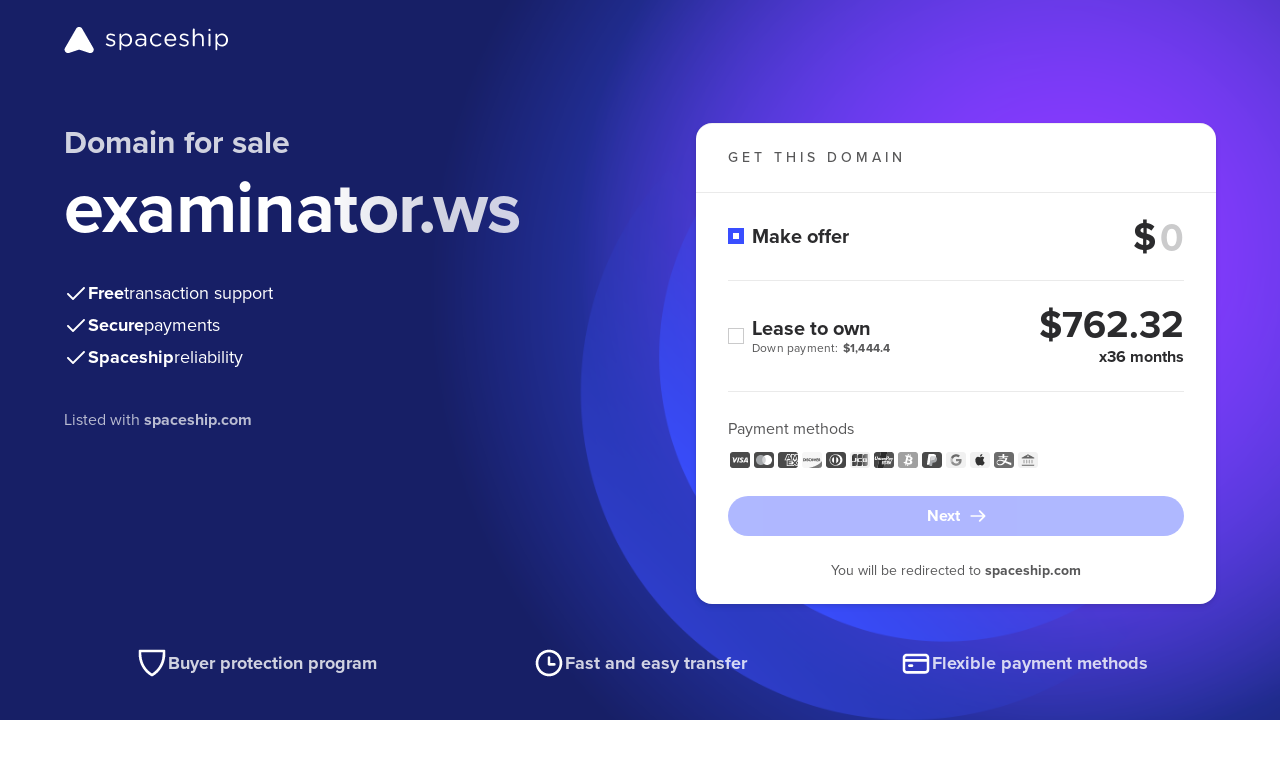

--- FILE ---
content_type: text/html
request_url: http://examinator.ws/
body_size: 5801
content:
<!doctype html>
<html lang="en">
<head>
    <meta charset="UTF-8">
    <meta name="viewport"
          content="width=device-width, user-scalable=no, initial-scale=1.0, maximum-scale=1.0, minimum-scale=1.0">
    <meta http-equiv="X-UA-Compatible" content="ie=edge">
    <meta name="description" content="examinator.ws is for sale on Spaceship. Secure checkout and quick transfer. See all purchase options. No hidden fees.">

    <!-- Open Graph -->
    <meta property="og:title" content="Buy examinator.ws | Spaceship">
    <meta property="og:description" content="Own examinator.ws today. Secure checkout and guided transfer support. No hidden fees.">
    <meta property="og:type" content="website">
    <meta property="og:url" content="https://examinator.ws">
    <meta property="og:site_name" content="Spaceship">
    <meta property="og:locale" content="en_US">

    <!-- Twitter (X) -->
    <meta name="twitter:card" content="summary">
    <meta name="twitter:title" content="Buy examinator.ws | Spaceship">
    <meta name="twitter:description" content="Own examinator.ws today. Secure checkout and guided transfer support. No hidden fees.">
    <meta name="twitter:site" content="@spaceship">

    <!-- Canonical -->
    <link rel="canonical" href="https://examinator.ws">

    <link rel="stylesheet" href="https://forsale.spaceship-cdn.com/static/version/0.29.2/main.css">
    <title>examinator.ws for sale | Spaceship.com</title>
    <link rel="apple-touch-icon" sizes="57x57" href="https://forsale.spaceship-cdn.com/static/version/0.29.2/assets/fonts/apple-touch-icon-57x57.png">
    <link rel="apple-touch-icon" sizes="60x60" href="https://forsale.spaceship-cdn.com/static/version/0.29.2/assets/fonts/apple-touch-icon-60x60.png">
    <link rel="apple-touch-icon" sizes="72x72" href="https://forsale.spaceship-cdn.com/static/version/0.29.2/assets/fonts/apple-touch-icon-72x72.png">
    <link rel="apple-touch-icon" sizes="76x76" href="https://forsale.spaceship-cdn.com/static/version/0.29.2/assets/fonts/apple-touch-icon-76x76.png">
    <link rel="apple-touch-icon" sizes="114x114" href="https://forsale.spaceship-cdn.com/static/version/0.29.2/assets/fonts/apple-touch-icon-114x114.png">
    <link rel="apple-touch-icon" sizes="120x120" href="https://forsale.spaceship-cdn.com/static/version/0.29.2/assets/fonts/apple-touch-icon-120x120.png">
    <link rel="apple-touch-icon" sizes="144x144" href="https://forsale.spaceship-cdn.com/static/version/0.29.2/assets/fonts/apple-touch-icon-144x144.png">
    <link rel="apple-touch-icon" sizes="152x152" href="https://forsale.spaceship-cdn.com/static/version/0.29.2/assets/fonts/apple-touch-icon-152x152.png">
    <link rel="apple-touch-icon" sizes="180x180" href="https://forsale.spaceship-cdn.com/static/version/0.29.2/assets/fonts/apple-touch-icon-180x180.png">
    <link rel="icon" type="image/png" sizes="16x16" href="https://forsale.spaceship-cdn.com/static/version/0.29.2/assets/fonts/favicon-16x16.png">
    <link rel="icon" type="image/png" sizes="32x32" href="https://forsale.spaceship-cdn.com/static/version/0.29.2/assets/fonts/favicon-32x32.png">
    <link rel="icon" type="image/png" sizes="96x96" href="https://forsale.spaceship-cdn.com/static/version/0.29.2/assets/fonts/favicon-96x96.png">
    <link rel="icon" type="image/png" sizes="192x192" href="https://forsale.spaceship-cdn.com/static/version/0.29.2/assets/fonts/android-icon-192x192.png">
    <link rel="icon" type="image/png" sizes="512x512" href="https://forsale.spaceship-cdn.com/static/version/0.29.2/assets/fonts/favicon-512x512.png">
    <link rel="manifest" href="https://forsale.spaceship-cdn.com/static/version/0.29.2/assets/fonts/manifest.json">

    <script type="application/ld+json">
{
  "@context": "https://schema.org",
  "@type": "FAQPage",
  "mainEntity": [
    {
      "@type": "Question",
      "name": "How fast is the domain transfer?",
      "acceptedAnswer": {
        "@type": "Answer",
        "text": "Transfer timing depends on the domain's current registrar and the transfer method. Spaceship provides guided transfer support and helps monitor the process until completion."
      }
    },
    {
      "@type": "Question",
      "name": "Is the payment and domain transfer secure?",
      "acceptedAnswer": {
        "@type": "Answer",
        "text": "Yes. Transactions are processed via Spaceship's secure checkout, and the transfer process is guided and monitored until completion."
      }
    },
    {
      "@type": "Question",
      "name": "Can I make an offer?",
      "acceptedAnswer": {
        "@type": "Answer",
        "text": "If enabled by the seller, you can submit an offer directly on the For Sale Page."
      }
    },
    {
      "@type": "Question",
      "name": "Is Lease-to-Own (LTO) available for this domain?",
      "acceptedAnswer": {
        "@type": "Answer",
        "text": "Lease-to-Own plans may be available depending on seller settings. If available, you can select the Lease-to-Own option during checkout."
      }
    },
    {
      "@type": "Question",
      "name": "Will I get an invoice or receipt?",
      "acceptedAnswer": {
        "@type": "Answer",
        "text": "Yes. A receipt/invoice is provided after purchase and will be available in your account or sent by email."
      }
    }
  ]
}
</script>
</head>








<body>
<div class="marketplace-parkingpage-ui-scope gb-scope-sds">
    <div class="app">
        <header class="mp-header">
    <div class="mp-header__container gb-container">
        <a data-zid="logo" aria-label="Spaceship" href="https://www.spaceship.com/" class="mp-header__logo-link">
            <img width="165" height="28" class="gb-d-none gb-d-md-block mp-header__logo-icon" src="https://forsale.spaceship-cdn.com/static/version/0.29.2/assets/fonts/spaceship-logo.svg" alt="Spaceship logo" />
            <img width="24" height="24" class="gb-d-md-none" src="https://forsale.spaceship-cdn.com/static/version/0.29.2/assets/fonts/spaceship-logo-small.svg" alt="Spaceship logo" />
        </a>
    </div>
</header>

        <main class="mp-main">
            <div class="mp-main__container gb-container">
                <div class="domain">
                    <div id="domain-info" class="domain__info">
                        <p class="domain__info-reason" data-zid="domainInfoReason">Domain for sale</p>
                        <h1 class="domain__info-title" data-zid="domainInfoTitle">
                            <span class="domain__info-title-text">examinator.ws</span>
                        </h1>


                        <ul class="domain__info-advantages-list">
                            <li class="domain__info-advantages-list-item" data-zid="domainInfoFreeRow">
                                <img width="24" height="24" src="https://forsale.spaceship-cdn.com/static/version/0.29.2/assets/fonts/regular-tick.svg" alt="Free transaction support" />
                                <strong class="domain__info-advantages-list-item-bold" data-zid="domainInfoFree">Free</strong> <span class="domain__info-advantages-list-item-text" data-zid="domainInfoFreeText">transaction support</span>
                            </li>

                            <li class="domain__info-advantages-list-item" data-zid="domainInfoSecureRow">
                                <img width="24" height="24" src="https://forsale.spaceship-cdn.com/static/version/0.29.2/assets/fonts/regular-tick.svg" alt="Secure payments" />
                                <strong class="domain__info-advantages-list-item-bold" data-zid="domainInfoSecure">Secure</strong> <span class="domain__info-advantages-list-item-text" data-zid="domainInfoSecureText">payments</span>
                            </li>

                            <li class="domain__info-advantages-list-item" data-zid="domainInfoSecureRow">
                                <img width="24" height="24" src="https://forsale.spaceship-cdn.com/static/version/0.29.2/assets/fonts/regular-tick.svg" alt="Spaceship reliability" />
                                <strong class="domain__info-advantages-list-item-bold" data-zid="domainInfoSecure">Spaceship</strong> <span class="domain__info-advantages-list-item-text" data-zid="domainInfoSecureText">reliability</span>
                            </li>
                        </ul>
                        <p class="domain__info-caption gb-d-none gb-d-lg-block">
                            Listed with <a href="https://www.spaceship.com" target="_blank"><strong>spaceship.com</strong></a>
                        </p>
                    </div>

                            <div class="domain__card domain-card-with-options">
                                    <div class="domain-card-with-options__title-wrapper">
                                        <p class="domain-card-with-options__title" data-zid="domainCardWithOptionsTitle">get this domain</p>
                                        <hr class="domain-card-with-options__title-divider">
                                    </div>

                                <div role="radiogroup" aria-label="Action type radio group" class="domain-card-with-options__radio-group">
                                    <div class="domain-card-with-options__option">
                                        <div class="domain-card-with-options__radio-wrapper">
                                            <div class="gb-radio gb-selectable" data-zid="selectableMakeOffer">
                                                <input name="action-type-radio-group" type="radio" role="radio" class="gb-selectable__native gb-selectable__native--checked" id="make-offer-action-type" aria-labelledby="make-offer-action-type-label-content" value="Make offer" checked>
                                                <label for="make-offer-action-type" class="gb-selectable__label">
                                                    <span id="make-offer-action-type-label-content" class="gb-selectable__label-content" data-zid="selectableMakeOfferLabelText">Make offer</span>
                                                    <span class="gb-selectable__label-media"><span class="gb-radio__mark"></span></span>
                                                </label>
                                            </div>

                                            <div class="domain-card-with-options__input-tooltip-wrapper">
                                                <div class="domain-card-with-options__input-wrapper">
                                                    <span class="domain-card-with-options__currency-sup">$</span>
                                                    <label class="domain-card-with-options__offer-label">
                                                        <input id="offer-price-input" class="domain-card-with-options__price domain-card-with-options__price--input gb-text-right"
                                                               data-zid="priceInputMakeOffer" required type="text" pattern="[0-9,]*" inputmode="numeric" onInput="this.parentNode.dataset.value = this.value" size="3" placeholder="0">
                                                    </label>
                                                </div>

                                                

                                            </div>
                                        </div>

                                            <div class="cta-validation-error__container gb-mini-alert gb-mini-alert--error domain-card-with-options__error-message " role="alert">
                                                <img width="1em" height="1em" class="gb-icon-img gb-mini-alert__icon" src="https://forsale.spaceship-cdn.com/static/version/0.29.2/assets/fonts/alert-info-filled.svg" alt="Your offer must be higher than the seller’s minimum price."/>
                                                <div class="gb-mini-alert__content cta-validation-error__message domain-card-with-options__error-text">Your offer must be higher than the seller’s minimum price.</div>
                                            </div>
                                    </div>

                                    <hr class="domain-card-with-options__divider">

                                        <div class="domain-card-with-options__option domain-card-with-options__option-lto">
                                            <div class="domain-card-with-options__radio-wrapper">
                                                <div class="gb-radio gb-selectable" data-zid="selectableLto">
                                                    <input name="action-type-radio-group" type="radio" role="radio" class="gb-selectable__native domain-card-with-options__lto-radio-option" id="lto-action-type" aria-labelledby="lto-action-type-label-content" aria-describedby="lto-action-type-final-label-hint lto-action-type-down-label-hint" value="Lease to own">
                                                    <label for="lto-action-type" class="gb-selectable__label">
                                                            <span id="lto-action-type-down-label-hint" class="gb-selectable__label-hint">Down payment: <strong class="gb-ml-small">$1,444.4</strong></span>
                                                        <span id="lto-action-type-label-content" class="gb-selectable__label-content" data-zid="selectableLtoLabelText">Lease to own</span>
                                                        <span class="gb-selectable__label-media"><span class="gb-radio__mark"></span></span>
                                                    </label>
                                                </div>
                                    
                                                <p class="domain-card-with-options__price gb-text-right" data-zid="domainCardWithOptionsPrice">
                                                    $762.32
                                                    <span class="gb-h6 gb-d-block gb-mb-0">x36 months</span>
                                                </p>
                                            </div>
                                        </div>
                                </div>

                                <hr class="domain-card-with-options__divider domain-card-with-options__divider--bottom">

                                <div class="domain__card-payment">
    <div class="domain__card-payment-methods">
        <p class="domain__card-payment-text gb-text-left" data-zid="domainCardPaymentText">Payment methods</p>

        <ul class="domain__card-payment-icons">
            <li class="domain__card-payment-icons-item">
                <img width="24" height="24" class="domain__card-payment-icon" src="https://forsale.spaceship-cdn.com/static/version/0.29.2/assets/fonts/visa-grayscale.svg" alt="Visa" />
            </li>
            <li class="domain__card-payment-icons-item">
                <img width="24" height="24" class="domain__card-payment-icon" src="https://forsale.spaceship-cdn.com/static/version/0.29.2/assets/fonts/mastercard-grayscale.svg" alt="Mastercard" />
            </li>
            <li class="domain__card-payment-icons-item">
                <img width="24" height="24" class="domain__card-payment-icon" src="https://forsale.spaceship-cdn.com/static/version/0.29.2/assets/fonts/american-express-grayscale.svg" alt="American Express" />
            </li>
            <li class="domain__card-payment-icons-item">
                <img width="24" height="24" class="domain__card-payment-icon" src="https://forsale.spaceship-cdn.com/static/version/0.29.2/assets/fonts/discover-grayscale.svg" alt="Discover" />
            </li>
            <li class="domain__card-payment-icons-item">
                <img width="24" height="24" class="domain__card-payment-icon" src="https://forsale.spaceship-cdn.com/static/version/0.29.2/assets/fonts/dinersclub-grayscale.svg" alt="Dinersclub" />
            </li>
            <li class="domain__card-payment-icons-item">
                <img width="24" height="24" class="domain__card-payment-icon" src="https://forsale.spaceship-cdn.com/static/version/0.29.2/assets/fonts/jsb-grayscale.svg" alt="JSB" />
            </li>
            <li class="domain__card-payment-icons-item">
                <img width="24" height="24" class="domain__card-payment-icon" src="https://forsale.spaceship-cdn.com/static/version/0.29.2/assets/fonts/unionpay-grayscale.svg" alt="UnionPay" />
            </li>
            <li class="domain__card-payment-icons-item">
                <img width="24" height="24" class="domain__card-payment-icon" src="https://forsale.spaceship-cdn.com/static/version/0.29.2/assets/fonts/bitcoin-grayscale.svg" alt="Bitcoin" />
            </li>
            <li class="domain__card-payment-icons-item">
                <img width="24" height="24" class="domain__card-payment-icon" src="https://forsale.spaceship-cdn.com/static/version/0.29.2/assets/fonts/paypal-grayscale.svg" alt="Paypal" />
            </li>
            <li class="domain__card-payment-icons-item">
                <img width="24" height="24" class="domain__card-payment-icon" src="https://forsale.spaceship-cdn.com/static/version/0.29.2/assets/fonts/googlepay-grayscale.svg" alt="GooglePay" />
            </li>
            <li class="domain__card-payment-icons-item">
                <img width="24" height="24" class="domain__card-payment-icon" src="https://forsale.spaceship-cdn.com/static/version/0.29.2/assets/fonts/applepay-grayscale.svg" alt="ApplePay" />
            </li>
            <li class="domain__card-payment-icons-item">
                <img width="24" height="24" class="domain__card-payment-icon" src="https://forsale.spaceship-cdn.com/static/version/0.29.2/assets/fonts/alipay-grayscale.svg" alt="AliPay" />
            </li>
            <li class="domain__card-payment-icons-item">
                <img width="24" height="24" class="domain__card-payment-icon" src="https://forsale.spaceship-cdn.com/static/version/0.29.2/assets/fonts/wire-transfer-grayscale.svg" alt="WireTransfer" />
            </li>
        </ul>
    </div>
</div>

                                    <buton class="domain__card-payment-cta gb-button gb-button--brand gb-button--block gb-is-disabled" data-zid="domainCtaButton" disabled>
                                        <img class="gb-icon-img gb-button__icon gb-button__icon--trailing" src="https://forsale.spaceship-cdn.com/static/version/0.29.2/assets/fonts/arrow-right.svg" alt="Next" />
                                        <span class="gb-button__text">Next</span>
                                    </buton>

                                    <div class="cta-validation-error__container gb-mini-alert gb-mini-alert--error domain-card-with-options__error-message " role="alert">
                                        <img width="1em" height="1em" class="gb-icon-img gb-mini-alert__icon" src="https://forsale.spaceship-cdn.com/static/version/0.29.2/assets/fonts/alert-info-filled.svg" alt="Please select one of the options above"/>
                                        <div class="gb-mini-alert__content cta-validation-error__message domain-card-with-options__error-text">Please select one of the options above</div>
                                    </div>

                                    <div class="card-caption gb-pt-3">
                                        <p class="card-caption__text gb-mb-0">You will be redirected to <strong>spaceship.com</strong></p>
                                    </div>
                            </div>

                    <div id="domain-info-mobile" class="domain__info gb-d-lg-none">
                        <p class="domain__info-caption">
                            Listed with <a href="https://www.spaceship.com" target="_blank"><strong>spaceship.com</strong></a>
                        </p>
                    </div>
                </div>
            </div>
        </main>

        <footer class="mp-footer">
    <div class="benefits">
        <div class="benefits__content gb-container">
            <hr class="benefits__divider gb-d-md-none">
            <div class="benefits__item">
                <img width="32" height="32" src="https://forsale.spaceship-cdn.com/static/version/0.29.2/assets/fonts/protection.svg" alt="Buyer protection program" />
                <p class="benefits__item-text" data-zid="buyerProtectionProgram">Buyer protection program</p>
            </div>
            <div class="benefits__item">
                <img width="32" height="32" src="https://forsale.spaceship-cdn.com/static/version/0.29.2/assets/fonts/clock.svg" alt="Fast and easy transfer" />
                <p class="benefits__item-text" data-zid="fastAndEasyTransfer">Fast and easy transfer</p>
            </div>
            <div class="benefits__item">
                <img width="32" height="32" src="https://forsale.spaceship-cdn.com/static/version/0.29.2/assets/fonts/card.svg" alt="Flexible payment methods" />
                <p class="benefits__item-text" data-zid="flexiblePaymentMethods">Flexible payment methods</p>
            </div>
        </div>
    </div>
    <div class="mp-footer__main-content">
        <div class="mp-footer__container gb-container">
            <p class="mp-footer__content">
                <img width="24" height="24" src="https://forsale.spaceship-cdn.com/static/version/0.29.2/assets/fonts/spaceship-logo-small.svg" alt="Spaceship logo" />
                <span class="mp-footer__text">The entirety of this site is protected by copyright © 2001–<span id="current-year"></span> spaceship.com — 4600 East Washington Street, Suite 305, Phoenix, AZ 85034, USA</span>
            </p>
        </div>
    </div>
</footer>

    </div>

        <div id="contact-form-modal" class="gb-modal-base gb-modal--scrollable-body gb-modal gb-is-transition-leave-done gb-d-none" tabindex="0">
            <div role="dialog" class="gb-modal-base__surface">
                <div class="gb-modal-header">
                    <div class="gb-modal-header__holder">
                        Your personal information
                    </div>
                    <button class="gb-modal__close-button gb-modal-header__close gb-button gb-button--icon gb-button--gray-ghost" type="button">
                        <img class="gb-icon-img gb-button__icon" src="https://forsale.spaceship-cdn.com/static/version/0.29.2/assets/fonts/regular-cross.svg" alt="Close" />
                        <span class="gb-button__text">Close</span>
                    </button>
                </div>
                <div class="gb-modal-body">
                    <p class="gb-mb-4">Fill-in your basic information to submit the offer for <strong>examinator.ws</strong></p>
                    <form id="contact-form" novalidate>
                        <div class="gb-row gb-mb-3">
                            <div class="gb-col-12 gb-col-sm-6 gb-mb-3">
                                <div class="gb-form-label">
                                    <label for="first-name-field">First name *</label>
                                </div>
                                <div class="gb-input gb-textfield">
                                    <input id="first-name-field" name="firstName" placeholder="Enter your first name" class="gb-textfield__input gb-input__input" type="text" value="" required>
                                </div>
                                <span id="first-name-error" class="gb-form-description gb-form-description--error gb-d-none">Required field</span>
                            </div>
                            <div class="gb-col-12 gb-col-sm-6 gb-mb-3">
                                <div class="gb-form-label">
                                    <label for="last-name-field">Last name *</label>
                                </div>
                                <div class="gb-input gb-textfield">
                                    <input id="last-name-field" name="lastName" placeholder="Enter your last name" class="gb-textfield__input gb-input__input" type="text" value="" required>
                                </div>
                                <span id="last-name-error" class="gb-form-description gb-form-description--error gb-d-none">Required field</span>
                            </div>
                            <div class="gb-col-12 gb-mb-3">
                                <div class="gb-form-label">
                                    <label for="email-field">Email *</label>
                                </div>
                                <div class="gb-input gb-textfield">
                                    <input id="email-field" name="email" placeholder="Enter your email address" class="gb-textfield__input gb-input__input" type="email" title="Email should be in format: example@domain.com" value="" maxlength="128" required>
                                </div>
                                <span id="email-error" class="gb-form-description gb-form-description--error gb-d-none">Email address is not valid</span>
                            </div>
                            <div class="gb-col-12">
                                <div class="mp-phone-number-input-holder">
    <div class="gb-form-label">
        <label for="phone-input">Phone Number *</label>
    </div>
    <div id="phone-number-input" class="gb-input-group gb-phone-number-input gb-mb-1">
        <div class="gb-select gb-phone-number-input__select">
            <div id="select-trigger" class="gb-input gb-select__anchor gb-phone-number-input__select-trigger gb-input--inline gb-input--has-trailing-1-icons-0-buttons" role="button" tabindex="0">
                <div class="gb-input__icons-leading"></div>
                <div class="gb-select__anchor-content gb-input__input gb-is-placeholder">
                    <div id="select-trigger-text" class="gb-text-truncate">000</div>
                </div>
                <div class="gb-input__icons-trailing">
                    <div class="gb-input__icon">
                        <img width="20" height="20" class="gb-icon-img" src="https://forsale.spaceship-cdn.com/static/version/0.29.2/assets/fonts/chevron-down.svg" />
                    </div>
                </div>
            </div>
        </div>
        <div id="phone-input-holder" class="gb-input gb-textfield gb-phone-number-input__phone">
            <input id="phone-input" placeholder="000 000 000 000" aria-label="phone number" class="gb-textfield__input gb-input__input" type="tel" minlength="4" maxlength="12" required>
        </div>
    </div>
    <span id="phone-input-message" class="gb-form-description gb-form-description--error gb-d-none"></span>
    <div id="country-select" class="gb-dropdown gb-is-stretched gb-is-transition-leave-done gb-d-none">
        <div class="gb-dropdown__overlay" role="presentation"></div>
        <div class="gb-dropdown__content">
            <div class="gb-dropdown__header-mobile">
                <div class="gb-dropdown__title">Select country</div>
                <button class="gb-dropdown__close gb-button gb-button--icon gb-button--gray-ghost" type="button">
                    <img class="gb-icon-img gb-button__icon" src="https://forsale.spaceship-cdn.com/static/version/0.29.2/assets/fonts/regular-cross.svg" alt="Close" />
                    <span class="gb-button__text">Close</span>
                </button>
            </div>
            <div class="gb-dropdown__header">
                <div class="gb-select-search">
                    <div class="gb-input gb-textfield gb-select-search__textfield gb-input--ghost gb-input--has-leading-1-icons-0-buttons gb-input--without-leading-outer-icon-safe-area">
                        <div class="gb-input__icons-leading">
                            <div class="gb-input__icon">
                                <img class="gb-icon-img" src="https://forsale.spaceship-cdn.com/static/version/0.29.2/assets/fonts/search.svg" alt="Search" />
                            </div>
                        </div>
                        <input id="select-search" class="gb-textfield__input gb-input__input" placeholder="Search here" type="text" value="">
                    </div>
                </div>
            </div>
            <div class="gb-dropdown__container">
                <ul role="listbox" class="gb-action-list"></ul>
            </div>
        </div>
    </div>
</div>

                            </div>
                        </div>
                    </form>
                    <p class="gb-mb-0">After entering your personal info you will be redirected to <strong>spaceship.com</strong> where you can negotiate the purchase of this domain.</p>
                </div>
                <div class="gb-modal-footer">
                    <a id="submit-link" class="gb-button gb-button--block gb-button--brand gb-is-disabled" href="/" disabled>
                        <span class="gb-button__text">Submit offer</span>
                    </a>
                </div>
            </div>
        </div>


        <div id="lto-info-modal" class="gb-modal-base gb-modal--scrollable-body gb-modal gb-is-transition-leave-done gb-d-none" tabindex="0">
            <div role="dialog" class="gb-modal-base__surface">
                <div class="gb-modal-header">
                    <div class="gb-modal-header__holder">
                        Lease to own
                    </div>
                    <button class="gb-modal__close-button gb-modal-header__close gb-button gb-button--icon gb-button--gray-ghost" type="button">
                        <img class="gb-icon-img gb-button__icon" src="https://forsale.spaceship-cdn.com/static/version/0.29.2/assets/fonts/regular-cross.svg" alt="Close" />
                        <span class="gb-button__text">Close</span>
                    </button>
                </div>
                <div class="gb-modal-body">
                    <p class="gb-subtitle-small gb-mb-3">Start using your domain right away and gain full ownership once all payments are complete!</p>
                    <div class="gb-card gb-card--shadow-level4 gb-mb-3">
                        <div class="gb-card__container">
                                <div class="gb-row gb-row--line gb-row--gutter-sm">
                                    <div class="gb-col">
                                        <p class="gb-mb-1">First payment</p>
                                    </div>
                                    <div class="gb-col-auto">
                                        <p class="gb-mb-1">$1,444.4</p>
                                    </div>
                                </div>
                            <div class="gb-row gb-row--line gb-row--gutter-sm">
                                <div class="gb-col">
                                    <p class="gb-mb-1">Future monthly payments (x36)</p>
                                </div>
                                <div class="gb-col-auto">
                                    <p class="gb-mb-1">$762.32/mo</p>
                                </div>
                            </div>
                            <hr class="gb-divider gb-divider--horizontal gb-mt-1 gb-mb-2">
                            <div class="gb-row gb-row--line gb-row--gutter-sm gb-text-bold">
                                <div class="gb-col">
                                    <p class="gb-mb-0">Full price</p>
                                </div>
                                <div class="gb-col-auto">
                                    <p class="gb-mb-0">$28,888</p>
                                </div>
                            </div>
                        </div>
                    </div>
                    <div class="gb-row gb-row--gutter-sm">
                        <div class="gb-col-12 gb-col-sm-6 gb-mb-2 gb-mb-sm-0">
                            <p class="hint-text gb-text-small gb-mb-0">
                                <img class="hint-text__icon" width="20" height="20" src="https://forsale.spaceship-cdn.com/static/version/0.29.2/assets/fonts/regular-tick-dark.svg" alt="Start using the domain immediately" />
                                <span>Start using the domain immediately</span>
                            </p>
                        </div>
                        <div class="gb-col-12 gb-col-sm-6">
                            <p class="hint-text gb-text-small gb-mb-0">
                                <img class="hint-text__icon" width="20" height="20" src="https://forsale.spaceship-cdn.com/static/version/0.29.2/assets/fonts/regular-tick-dark.svg" alt="Full ownership once it's paid in full" />
                                <span>Full ownership once it's paid in full</span>
                            </p>
                        </div>
                    </div>
                </div>
                <div class="gb-modal-footer">
                    <div class="gb-row gb-row--gutter-sm gb-dir-sm--row-reverse">
                        <div class="gb-col-12 gb-col-sm-6 gb-mb-2 gb-mb-sm-0">
                            <a class="gb-button gb-button--block gb-button--brand" href="https://www.spaceship.com/marketplace/add-to-cart-lto/marketplacedomainid/ff6e39db-bfca-48da-928f-75c050c668fb">
                                <img class="gb-icon-img gb-button__icon gb-button__icon--trailing" src="https://forsale.spaceship-cdn.com/static/version/0.29.2/assets/fonts/redirect.svg" alt="Make first payment" />
                                <span class="gb-button__text">Make first payment</span>
                            </a>
                        </div>
                        <div class="gb-col-12 gb-col-sm-6">
                            <button class="gb-modal__close-button gb-button gb-button--block gb-button--brand-ghost" type="button">
                                <span class="gb-button__text">Close</span>
                            </button>
                        </div>
                    </div>
                </div>
            </div>
        </div>
</div>
</body>
<script>
    window.STATIC_PATH = 'https://forsale.spaceship-cdn.com/static/version/0.29.2';
    window.DOMAIN_CONFIG = {
        domainUrl: 'https://examinator.ws',
        domainName: 'examinator.ws',
        marketPlaceDomainId: 'ff6e39db-bfca-48da-928f-75c050c668fb',
        offerEnabled: true,
        buyItNowOnlyEnabled: false,
        minOfferPrice: parseFloat('1388'),
        formattedMinOfferPrice: '$1,388',
            ltoConfig: {
                totalPrice: '$28,888',
                downPayment: '$1,444.4',
                installmentPayment: '$762.32',
                installmentPaymentCycles: 36,
                finalPayment: '',
            }
    }
</script>
<script src="https://forsale.spaceship-cdn.com/static/version/0.29.2/main.js" defer></script>
</html>
